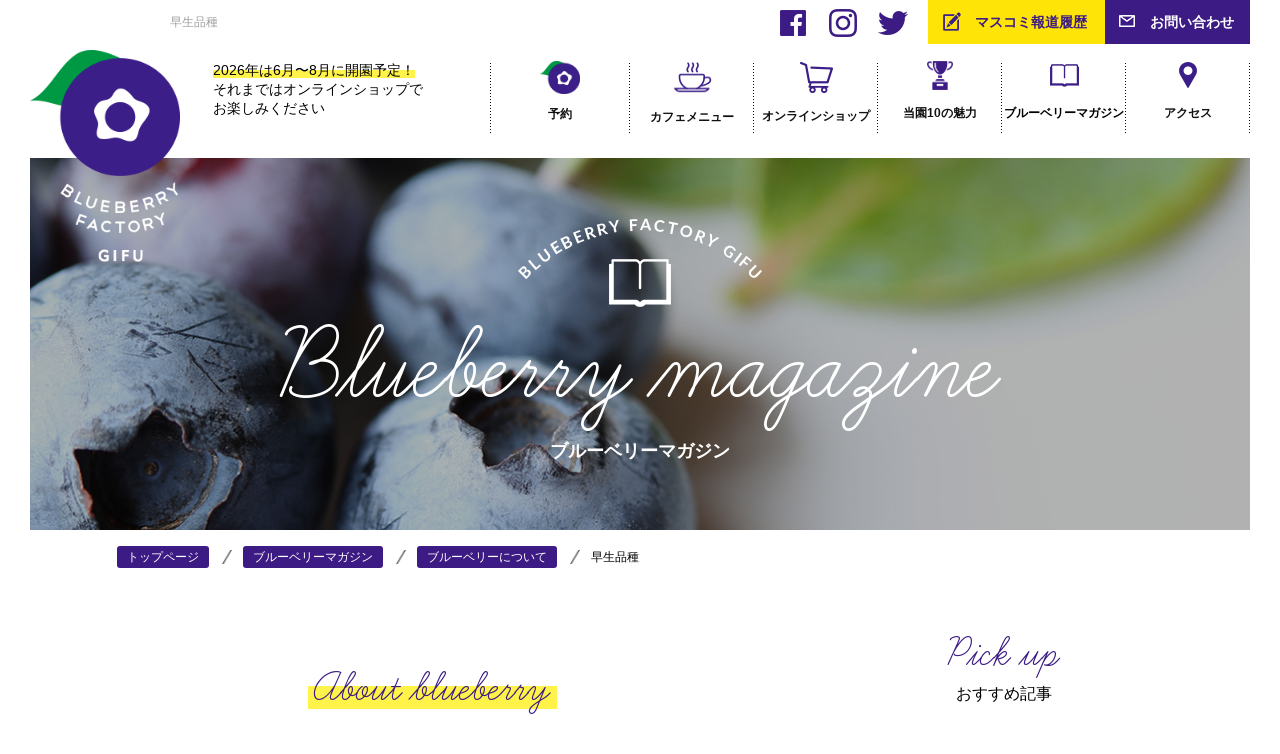

--- FILE ---
content_type: text/html
request_url: https://www.blueberry-factory.com/magazine/About_blueberry/325
body_size: 31006
content:
<!DOCTYPE html PUBLIC "-//W3C//DTD XHTML 1.0 Transitional//EN" "http://www.w3.org/TR/xhtml1/DTD/xhtml1-transitional.dtd">
<html xmlns="http://www.w3.org/1999/xhtml" xml:lang="ja" lang="ja">
<head>
<meta http-equiv="Content-Type" content="text/html; charset=UTF-8" />
<meta http-equiv="Content-Style-Type" content="text/css" />
<meta http-equiv="Content-Script-Type" content="text/javascript" />
<meta http-equiv="Content-Language" content="ja" />
<meta name="format-detection" content="telephone=no"> 
<meta name="viewport" content="width=device-width,user-scalable=no,maximum-scale=1" />
<title>早生品種 | ブルーベリーファクトリー岐阜</title>
<meta name="Keywords" content="ブルーベリー,岐阜,美濃加茂,食べ放題,時間無制限,果物狩り,ブルーベリー狩り,お出かけ,家族" />
<meta name="Description" content="早生品種こんにちは。ブルーベリーファクトリー岐阜の石見です。１品種の収穫期間は約３～４週間です。 当園は、極早生種～極晩生種までのブルーベリーを多数取り揃えております。 今回は、当園取り扱い品種の中から、シーズン前半を彩る早生品種をご紹介！ オニール（サザンハイブッシュ系）収穫時期：6月上旬～中旬甘くジ..." />
<link rel="canonical" href="https://www.blueberry-factory.com/magazine/About_blueberry/325" />
	<meta property="og:locale" content="ja_JP"/>
	<meta property="og:title" content="早生品種 | ブルーベリーファクトリー岐阜"/>
	<meta property="og:description" content="早生品種こんにちは。ブルーベリーファクトリー岐阜の石見です。１品種の収穫期間は約３～４週間です。 当園は、極早生種～極晩生種までのブルーベリーを多数取り揃えております。 今回は、当園取り扱い品種の中から、シーズン前半を彩る早生品種をご紹介！ オニール（サザンハイブッシュ系）収穫時期：6月上旬～中旬甘くジ..."/>
	<meta property="og:url" content="https://www.blueberry-factory.com/magazine/About_blueberry/325"/>
	<meta property="og:site_name" content="ブルーベリーファクトリー岐阜"/>
	<meta property="og:type" content="article"/>
	<meta property="og:image" content="https://www.blueberry-factory.com/user_images/magazines/325/202002231206150.jpg"/>
	<meta property="og:image:width" content="700"/>
	<meta property="og:image:height" content="467"/>
	<meta property="fb:admins" content="207551272704405" />
	<meta property="fb:app_id" content="373786449732952" />
<link type="text/css" rel="stylesheet" href="../../css/import.css?210105" />
<link type="text/css" rel="stylesheet" href="../../css/magazine.css" />

<!-- Google tag (gtag.js) -->
<script async src="https://www.googletagmanager.com/gtag/js?id=GT-5TWZ2W58"></script>
<script>
  window.dataLayer = window.dataLayer || [];
  function gtag(){dataLayer.push(arguments);}
  gtag('js', new Date());

  gtag('config', 'GT-5TWZ2W58');
</script>

<meta name="google-site-verification" content="WWNWpF7ZtBYSRWNvMTJZLHTlki1NusYQKx4_coFAibs" />
</head>

<body id="top">
<div id="main-wrapper">

	<div class="fix_wrapper">
		<div id="header" class="cfx">
			<div class="logo">
				<a href="../../"><img src="../../images/common/logo_00.png" alt="Blueberry Factory" width="187" height="264" /></a>
			</div>
			<p id="menu-btn" class="SP" style='display:none;'><img src="../../images/common/menu_sp.gif" alt="menu" width="100" height="100" id="open_modal" ></p>
			<div class="top-head cfx">
				<div class="h1-top"><h1>早生品種</h1></div>
				<div class="h-contact PC cfx">
					<!--<div class="tel">
						<p>TEL<a href="tel:052-000-0000">052-000-0000</a><span>受付時間 10:00〜18:00</span></p>
					</div>-->
					<div class="links cfx">
						<p class="contactus"><a href="../../partner/">お問い合わせ</a></p>
						<p class="reserve"><a href="../../about/#report">マスコミ報道履歴</a></p>
						<p class="twitter"><a href="https://mobile.twitter.com/blueberryfac" target="_blank" rel="nofollow"><img src="../../images/common/sns_tw.png" alt="twitter" width="30" height="28" /></a></p>
						<p class="twitter"><a href="https://www.instagram.com/blueberryfactory_gifu/?hl=ja" target="_blank" rel="nofollow"><img src="../../images/common/sns_ig.png" alt="twitter" width="30" height="28" /></a></p>
						<p class="twitter"><a href="https://www.facebook.com/bbf2221/" target="_blank" rel="nofollow"><img src="../../images/common/sns_fb.png" alt="facebook" width="30" height="28" /></a></p>
					</div>
				</div>
			</div>
			<div class="h-inner" style="justify-content: space-between;">
				<p class="notion">
					<strong>2026年は6月〜8月に開園予定！</strong><br>それまではオンラインショップで<br class="PC">お楽しみください
				</p>
				<ul class="nav PC cfx">
					<!--<li>
						<a href="https://hubfront.jp/bbf/" target="_blank">
							<img src="../../images/common/nav_04.png?2012" alt="カフェ" width="40" height="36" />
							<span>カフェ</span>
						</a>
					</li>-->
					<li>
						<a href="https://airrsv.net/bbf/calendar" target="_blank">
							<img src="../../images/common/logo_03.png" alt="エアリザーブ予約" width="40" height="33" />
							<span>予約</span>
						</a>
					</li>
					<li>
						<a href="../../images/pdf/cafemenu.pdf" target="_blank">
							<img src="../../images/common/nav_04.png" alt="カフェメニュー" width="40" height="33" />
							<span>カフェメニュー</span>
						</a>
					</li>
					<li>
						<a href="https://bbfg.official.ec" target="_blank">
							<img src="../../images/common/nav_09.png" alt="オンラインショップ" width="33" height="32" />
							<span>オンラインショップ</span>
						</a>
					</li>
					<li>
						<a href="../../strength/">
							<img src="../../images/common/nav_06.png" alt="当園10の魅力" width="26" height="29" />
							<span>当園10の魅力</span>
						</a>
					</li>
					
					<li class="how_bbfactory  main-li">
						<a href="../../magazine/">
							<img src="../../images/common/nav_03.png" alt="ブルーベリーマガジン" width="31" height="29" />
							<span>ブルーベリーマガジン</span>
						</a>
						<div class="dropdown" style="display: none;">
							<ul class="cfx">
								<li><a href="../../magazine/"><img src="../../images/common/pic_15.jpg" alt="マガジン" height="140" width="250"><span>ブルーベリーマガジン</span></a></li>
								<li><a href="../../picturebook/"><img src="../../images/common/pic_14.jpg" alt="ブルーベリー図鑑" height="140" width="250"><span>ブルーベリー図鑑</span></a></li>
							</ul>
						</div>
					</li>
					
					<li>
						<a href="../../access/">
							<img src="../../images/common/nav_05.png" alt="アクセス" width="31" height="29" />
							<span>アクセス</span>
						</a>
					</li>
				</ul>
			</div>
		</div>

<div id="main-body">
	<div id="firstview" class="fv-detail">
		<h2><img src="../../images/magazine/fv-icon.png" alt="icon" width="62" height="54" /><span>Blueberry magazine</span>ブルーベリーマガジン</h2>
	</div>
	<div id="bread">
		<ol class="inner">
			<li itemscope="itemscope" itemtype="http://data-vocabulary.org/Breadcrumb">
		    	<a itemprop="url" href="../../"><span itemprop="title">トップページ</span></a>
			</li>
			<li itemscope="itemscope" itemtype="http://data-vocabulary.org/Breadcrumb">
		    	<a itemprop="url" href="../"><span itemprop="title">ブルーベリーマガジン</span></a>
			</li>
			<li itemscope="itemscope" itemtype="http://data-vocabulary.org/Breadcrumb">
		    	<a itemprop="url" href="./"><span itemprop="title">ブルーベリーについて</span></a>
			</li>
			<li itemscope="itemscope" itemtype="http://data-vocabulary.org/Breadcrumb">
		    	<strong itemprop="title">早生品種</strong>
			</li>	
		</ol>
	</div>
	<div id="magazine" class="inner cfx">
		<div class="mag-main">
			<div class="details">
				<p class="mag-cat"><span>About blueberry</span></p>
				<p class="date">2020.02.24</p>
				<h3>早生品種</h3>
				<img src="../../user_images/magazines/325/202002231206150.jpg" alt="pic" width="700" />
			</div>
			<div class="article">
				<p>
		</p>
		<h4>早生品種</h4>
		<p>こんにちは。ブルーベリーファクトリー岐阜の石見です。<br /><br />１品種の収穫期間は約３～４週間です。 <br />当園は、極早生種～極晩生種までのブルーベリーを多数取り揃えております。 <br /><br />今回は、当園取り扱い品種の中から、シーズン前半を彩る<b>早生品種</b>をご紹介！ <br /><br /><br /><br /><b>オニール（サザンハイブッシュ系）</b><br />収穫時期：6月上旬～中旬<br /></p><img src="../../user_images/magazines/album/201906151630380.jpg" class="b_photo" /><p>甘くジューシー！果肉が柔らかく舌触りも滑らか。<br /><br /><br /><br /><b>スター</b><br />収穫：6月上旬～中旬<br /></p><img src="../../user_images/magazines/album/201906151630391.jpg" class="b_photo" /><p>フォトジックな星の形が可愛い！甘み系ブルーベリーです。<br /><br /><br /><br /><b>ヌイ（ノーザンハイブッシュ系）</b><br />収穫時期：6月上旬～下旬<br /></p><img src="../../user_images/magazines/album/201902151559510.jpg" class="b_photo" /><p>１００円玉級の大粒ブルーベリーがゴロゴロ！時には５００円玉級が発見できることも…！<br />ゴロっとした五角形の形が個性的な酸味系ブルーベリーです。<br /><br /><br /><br /><b>ブルーベリーの早晩についてはこちら♪ </b><br /><a href="https://www.blueberry-factory.com/magazine/About_blueberry/322" target="_blank" rel="nofollow" class="link">→ブルーベリーの成熟期</a></p>
				<!--<p>
					ブルーベリーとは、ツツジ科スノキ属に分類される北米原産の低木性果樹です。果実がきれいなブルー色をしていることから「ブルーベリー」という名がつけられました。
					20世紀生まれの果実で日本では1970年代に栽培が盛んになり、日本中で広く知られるようになりました。成熟した果実は濃い青紫色をしており、
					「アントシアニン色素」と呼ばれる水溶性の色素が含まれています。このアントシアニン色素は目によいといわれているため、健康を気遣う方から注目を集めている果実です。
					<br /><br />
				</p>
				<h4>アトシアニンって何？</h4>
				<p>
					<br />
					アントシアニンは、ブルーベリーを含む果実や野菜に含まれる天然の色素です。アントシアニンはギリシャ語のanthos(アントス)＝「花」
					とcyanos(シアノス)＝「青」と呼ばれ、花の青色成分という言葉が語源と言われています。<br />
					アントシアニンの種類は500種類以上あるといわれており、特にブルーベリーやビルベリーはアントシアニンの種類と量が多いことが特徴的です。
				</p>
				<br /><br />
				<img src="../../images/magazine/detail/pic_02.jpg" alt="pic" width="700" />
				<br /><br />
				<h4>命の恩人 ブルーベリー</h4>
				<br />
				<p>
					ブルーベリーの歴史のはじまりは1620年。<br />
					ヨーロッパ大陸からアメリカに移住してきた人々が、ネイティブアメリカンの人々から分けてもらったブルーベリーの乾燥果実やシロップを食べたのがその始まりとされています。<br />
					野生種のブルーベリーは、ネイティブアメリカンの食生活には欠かせない果実で、古くからビタミン類の摂取源として生や乾燥ブルーベリーを食べていました。移住民は分けてもらった野生種のブルーベリーのおかげで、<br />
					冬の厳しい寒さと飢えから生き延びることができ、アメリカではブルーベリーは「命の恩人」と呼ばれています。<br /><br />ブルーベリー発祥の地から日本へ
				</p>
				<br />
				<h4>ブルーベリー発祥の地から日本へ</h4>
				<p><br />
					こうしてブルーベリーは食用の果実として広まり、ブルーベリーの品種改良が進みました。<br />
					ブルーベリー発祥の地と呼ばれるのが、アメリカのニュージャージー州のハモントン。アメリカ合衆国大統領が1984年にその地で演説し、記念碑も残っています。日本では1950年代からブルーベリーの栽培が開始され、
					2000年代の健康ブームとともに、サプリメントや健康食材として有名になりました。
				</p>-->
			</div>
			
			<div class="sns">
				<h4>おすすめ記事</h4>
				<ul class="osusume"><li><a href="../../magazine/About_blueberry/219">・ブルーベリー名前の由来シリーズ①</a></li><li><a href="../../magazine/About_blueberry/220">・ブルーベリー名前の由来シリーズ②</a></li><li><a href="../../magazine/About_blueberry/228">・ブルーベリー名前の由来シリーズ④</a></li></ul>				<!--<ul class="osusume">
					<li><a href="#">・今回ご紹介をしたリフォーム店</a></li>
					<li><a href="#">・ご採用いただいたキッチン（本体）</a></li>
					<li><a href="#">・温もりと知性を感じる「胡桃染（くるみぞめ）」色のキッチンで、一歩上いく大人の暮らしを</a></li>
				</ul>-->

				<div class="links">
					<a href="https://twitter.com/intent/tweet?source=https%3A%2F%2Fwww.blueberry-factory.com%2Fmagazine%2FAbout_blueberry%2F325&text=%E6%97%A9%E7%94%9F%E5%93%81%E7%A8%AE%EF%BD%9C+%E3%83%95%E3%82%99%E3%83%AB%E3%83%BC%E3%83%98%E3%82%99%E3%83%AA%E3%83%BC%E3%83%95%E3%82%A1%E3%82%AF%E3%83%88%E3%83%AA%E3%83%BC%E5%B2%90%E9%98%9C+https%3A%2F%2Fwww.blueberry-factory.com%2Fmagazine%2FAbout_blueberry%2F325" target="_blank" rel="nofollow">
						<img class="PC" src="../../images/magazine/detail/twitter.gif" alt="twitter" width="194" height="48" />
						<img class="SP" src="../../images/magazine/twitter_sp.png" alt="twitter" width="175" height="103" />
					</a>
					<a href="https://www.facebook.com/sharer/sharer.php?u=https%3A%2F%2Fwww.blueberry-factory.com%2Fmagazine%2FAbout_blueberry%2F325&t=%E6%97%A9%E7%94%9F%E5%93%81%E7%A8%AE%EF%BD%9C+%E3%83%95%E3%82%99%E3%83%AB%E3%83%BC%E3%83%98%E3%82%99%E3%83%AA%E3%83%BC%E3%83%95%E3%82%A1%E3%82%AF%E3%83%88%E3%83%AA%E3%83%BC%E5%B2%90%E9%98%9C+https%3A%2F%2Fwww.blueberry-factory.com%2Fmagazine%2FAbout_blueberry%2F325" target="_blank" rel="nofollow">
						<img class="PC" src="../../images/magazine/detail/facebook.gif" alt="facebook" width="194" height="48" />
						<img class="SP" src="../../images/magazine/facebook_sp.png" alt="facebook" width="175" height="103" />
					</a>
					<a href="http://line.me/R/msg/text/?%E6%97%A9%E7%94%9F%E5%93%81%E7%A8%AE%EF%BD%9C+%E3%83%95%E3%82%99%E3%83%AB%E3%83%BC%E3%83%98%E3%82%99%E3%83%AA%E3%83%BC%E3%83%95%E3%82%A1%E3%82%AF%E3%83%88%E3%83%AA%E3%83%BC%E5%B2%90%E9%98%9C+https%3A%2F%2Fwww.blueberry-factory.com%2Fmagazine%2FAbout_blueberry%2F325" target="_blank" rel="nofollow">
						<img class="PC" src="../../images/magazine/detail/line.gif" alt="line" width="194" height="48" />
						<img class="SP" src="../../images/magazine/LINE_sp.png" alt="line" width="175" height="103" />
					</a>
				</div>
			</div>
			<div class="others">
				<h3><span class="h3-bg"><span>Others</span></span>他の記事を見る</h3>
				<ul class="mag-list cfx"><li>
						<a href="../../magazine/About_blueberry/220">
							<img src="../../user_images/magazines/220/201902271543070_700.jpg" alt="ブルーベリー名前の由来シリーズ②" width="340" height="191" />
							<div class="title cfx">
								<p class="mag-cat"><span>About_blueberry</span></p>
								<h3><span>2020年02月28日</span>ブルーベリー名前の由来シリーズ②</h3>
							</div>
						</a>
					</li>
					<li>
						<a href="../../magazine//126">
							<img src="../../user_images/magazines/126/201804260827320_700.jpg" alt="果実が肥大してきました！" width="340" height="191" />
							<div class="title cfx">
								<p class="mag-cat"><span></span></p>
								<h3><span>2018年04月26日</span>果実が肥大してきました！</h3>
							</div>
						</a>
					</li>
					</ul>				<!--<ul class="mag-list cfx">
					<li>
						<a href="detail.php">
							<img src="../../images/magazine/pic_01.jpg" alt="pic01" width="340" height="191" />
							<div class="title cfx">
								<p class="mag-cat"><span>Blog</span></p>
								<h3><span>2017.04.10</span>アメリカではブルーベリーは「命の恩人」と呼ばれています。</h3>
							</div>
						</a>
					</li>
					<li>
						<a href="detail.php">
							<img src="../../images/magazine/pic_02.jpg" alt="pic02" width="340" height="191" />
							<div class="title cfx">
								<p class="mag-cat"><span>Blog</span></p>
								<h3><span>2017.04.10</span>季節に合わせた育て方で注意する点など、月別にブルーベリーの管理方法をご紹介します。</h3>
							</div>
						</a>
					</li>
				</ul>-->
			</div>
			<p class="btn purple1"><a href="../">一覧に戻る</a></p>
		</div>
		<div class="mag-aside">
			<h3 class="h3-aside"><span>Pick up</span>おすすめ記事</h3>
			<p class="empty">ただいま準備中です。</p>

			<h3 class="h3-aside"><span>Ranking</span>ランキング</h3>
			<ul class="pick-rank"><li>
					<a href="../../magazine/species/21" class="cfx">
						<img src="../../user_images/magazines/21/201801141225540_176.jpg" alt="ハイブッシュ系とラビットアイ系の見分け方" width="100" height="100" />
						<p class="rank"><span>1</span></p>
						<div>
							<p class="mag-cat"><span>Species</span></p>
							<h4>ハイブッシュ系とラビットアイ系の見分け方</h4>
						</div>
					</a>
				</li>
				<li>
					<a href="../../magazine/species/14" class="cfx">
						<img src="../../user_images/magazines/14/201712171115480_176.jpg" alt="ラビットアイ系とは" width="100" height="100" />
						<p class="rank"><span>2</span></p>
						<div>
							<p class="mag-cat"><span>Species</span></p>
							<h4>ラビットアイ系とは</h4>
						</div>
					</a>
				</li>
				<li>
					<a href="../../magazine/species/13" class="cfx">
						<img src="../../user_images/magazines/13/201712161835320_176.jpg" alt="サザンハイブッシュ系とは" width="100" height="100" />
						<p class="rank"><span>3</span></p>
						<div>
							<p class="mag-cat"><span>Species</span></p>
							<h4>サザンハイブッシュ系とは</h4>
						</div>
					</a>
				</li>
				</ul>
			<h3 class="h3-aside"><span>Category</span>カテゴリ</h3>
			<ul class="category"><li><a href="../../magazine/Event_announcement/"><h4><span>Event announcement</span><small>イベント告知</small> </h4><p><span>18</span></p></a></li><li><a href="../../magazine/RECRUIT_BLOG/"><h4><span>RECRUIT BLOG</span><small>職場の様子</small> </h4><p><span>0</span></p></a></li><li><a href="../../magazine/How_to_enjoy/"><h4><span>How to enjoy</span><small>ブルーベリー狩りの楽しみ方</small> </h4><p><span>9</span></p></a></li><li><a href="../../magazine/effect/"><h4><span>Effect</span><small>効能</small> </h4><p><span>2</span></p></a></li><li><a href="../../magazine/species/"><h4><span>Species</span><small>系統</small> </h4><p><span>7</span></p></a></li><li><a href="../../magazine/Blueberry_varieties/"><h4><span>Blueberry varieties</span><small>品種紹介</small> </h4><p><span>18</span></p></a></li><li><a href="../../magazine/Facility_information/"><h4><span>Facility information</span><small>施設情報</small> </h4><p><span>4</span></p></a></li><li><a href="../../magazine/Blueberry_cultivation/"><h4><span>Blueberry cultivation</span><small>ブルーベリー栽培について</small> </h4><p><span>2</span></p></a></li><li><a href="../../magazine/About_blueberry/"><h4><span>About blueberry</span><small>ブルーベリーについて</small> </h4><p><span>10</span></p></a></li><li><a href="../../magazine/Factory_cafe/"><h4><span>Factory cafe</span><small>ファクトリーカフェ</small> </h4><p><span>3</span></p></a></li><li><a href="../../magazine/Goods/"><h4><span>Goods</span><small>ブルーベリー商品</small> </h4><p><span>4</span></p></a></li><li><a href="../../magazine/corner/"><h4><span>Corner</span><small>コーナー</small> </h4><p><span>5</span></p></a></li><li><a href="../../magazine/character/"><h4><span>Character</span><small>キャラクター</small> </h4><p><span>9</span></p></a></li><li><a href="../../magazine/sight_seeing_spots/"><h4><span>Sight seeing spots</span><small>岐阜周辺観光&amp;おすすめスポット</small> </h4><p><span>4</span></p></a></li><li><a href="../../magazine/News_media/"><h4><span>News media</span><small>マスコミ報道履歴</small> </h4><p><span>22</span></p></a></li><li><a href="../../magazine/Flower/"><h4><span>Flower</span><small>花</small> </h4><p><span>15</span></p></a></li><li><a href="../../magazine/Autumn_leaves/"><h4><span>Autumn leaves</span><small>紅葉</small> </h4><p><span>7</span></p></a></li><li><a href="../../magazine/lllustration_corner/"><h4><span>Lllustration corner</span><small>イラストコーナー</small> </h4><p><span>0</span></p></a></li><li><a href="../../magazine/JGAP/"><h4><span>JGAP</span><small>JGAP</small> </h4><p><span>2</span></p></a></li><li><a href="../../magazine/Owner_blog/"><h4><span>Owner blog</span><small>農園長ブログ</small> </h4><p><span>0</span></p></a></li><li><a href="../../magazine/Staff_blog/"><h4><span>Staff blog</span><small>スタッフブログ</small> </h4><p><span>24</span></p></a></li><li><a href="../../magazine/eventrepot/"><h4><span>Eventrepot</span><small>イベントレポート</small> </h4><p><span>2</span></p></a></li><li><a href="../../magazine/for_business/"><h4><span>For business</span><small>法人様向け</small> </h4><p><span>0</span></p></a></li><li><a href="../../magazine/lecture/"><h4><span>Lecture</span><small>講演</small> </h4><p><span>0</span></p></a></li><li><a href="../../magazine/BlueberryVinegarRecipe/"><h4><span>BlueberryVinegarRecipe</span><small>ブルーベリー酢レシピ</small> </h4><p><span>0</span></p></a></li><li><a href="../../magazine/Customers_cooking/"><h4><span>Customers cooking</span><small>お客さまのブルーベリークッキング</small> </h4><p><span>0</span></p></a></li><li><a href="../../magazine/pastevent/"><h4><span>Pastevent</span><small>過去のイベント</small> </h4><p><span>0</span></p></a></li></ul>
		</div>	</div>
</div><!-- /#main-body -->

<!-- footer -->

<!--<div id="f_contact">
	<div class="inner">
		<h4>農園・ブルーベリー狩りご相談など<br class="PC">お気軽にお問い合わせください。</h4>
		<ul>
			<li><p><a href="tel:052-000-0000"><img src="../../images/common/icn_02.png" alt="tel" width="30" height="30" />052-000-0000</a><small>受付時間 /9:00〜18:00　</small></p></li>
			<li><p><span><img src="../../images/common/icn_03.png" alt="tel" width="30" height="30" />052-000-0000</span><small>受付時間 /24時間OK　</small></p></li>
			<li class="reserve"><p class="btn"><a href="../../reserve/">来園のご予約</a></p></li><br />
			<li><p class="btn"><a href="../../contact/">メールでのお問い合わせ</a></p></li>
		</ul>
	</div>
</div>
<div class="magazine_bnr">
	<div class="inner">
		<a href="https://www.blueberry-factory.com/magazine/JGAP/181"><img src="../../images/common/top_bnr2.jpg" alt="top_bnr2" width="" height="" /></a>
	</div>
</div>-->
<!--<div id="event_bnr">
	<img src="../../images/index/180724/event.jpg?var=180725" alt="event" width="1420" height="750" />
</div>-->

		<div id="footer">
			<div class="inner cfx">
				<div class="f-links">
					<ul class="main-ul">
						<li class="main-l"><h5><a href="../../">トップページ</a></h5></li>
						<!--<li class="main-l"><h5><a href="../../hunting/">ブルーベリー狩り</a></h5></li>-->
						<li class="main-l"><h5><a href="../../strength/">当園10の魅力</a></h5></li>
						<li class="main-l">
							<h5 class="cfx"><a href="../../picturebook/">ブルーベリー図鑑</a> <!-- <img src="../../images/common/menu2_off.png" alt="icn" width="18" height="10" class="SP toggle_icn"/> --></h5>
						</li>
					</ul>
					<ul class="main-ul">
						<li class="main-l">
							<a href="../../magazine/">ブルーベリーマガジン</a>
						</li>
						<li class="main-l">
							<a href="../../about/#report">マスコミ報道履歴</a>
						</li>
					</ul>
					<ul class="main-ul">
						<li class="main-l"><h5><a href="../../faq/">よくある質問</a></h5></li>
						<li class="main-l"><a href="../../access/">アクセス</a></li>
						<!--<li class="main-l"><a href="../../reserve/">来園のご予約</a></li>-->
						<!--<li class="main-l"><h5><a href="https://lin.ee/mW72xdL" target="_blank">ブルーベリー狩り予約</a></h5></li>-->
						<!--<li class="main-l"><h5><a href="../../contact/">お問い合わせ</a></h5></li>-->
						<li class="main-l"><a href="../../partner/">法人様向け窓口</a></li>
					</ul>
				</div>
				<div class="f-info">
					<p><a href="../../"><img src="../../images/common/f-logo.png" alt="Bluenerry Factory" width="334" height="99" /></a></p>
					<p class="address">〒509-0306<br />岐阜県加茂郡川辺町下川辺45</p>
					<p class="tel">TEL <a href="tel:0574522221">0574-52-2221</a><br /><!--<small>営業時間：9:00〜17:00（不定休）</small>--></p>
					<!--<p class="tel">TEL <a href="tel:052-000-0000">052-000-0000</a></p>
					<p class="tel">FAX <span>052-000-0000</span></p>-->
					<div class="sns">
						<ul class="cfx">
							<li>
								<a href="https://www.facebook.com/bbf2221/" target="_blank" rel="nofollow">
									<img src="../../images/common/sns_fb.png" alt="facebook" width="30" height="28" />
								</a>
							</li>
							<li>
								<a href="https://mobile.twitter.com/blueberryfac" target="_blank" rel="nofollow">
									<img src="../../images/common/sns_tw.png" alt="twitter" width="30" height="28" />
								</a>
							</li>
							<li>
								<a href="https://www.instagram.com/blueberryfactory_gifu/?hl=ja" target="_blank" rel="nofollow">
									<img src="../../images/common/sns_ig.png" alt="twitter" width="30" height="28" />
								</a>
							</li>
						</ul>
					</div>
				</div>
			</div>
			<address>Copyright &copy; ブルーベリーファクトリー岐阜  All Rights Reserved.</address>
		</div>
	</div>
	<div id="toTop"><a href="#top"><img src="../../images/common/toTop.png" alt="toTop" width="60" height="60" /></a></div>
	</div><!-- /#main-wrapper -->
	
<!--	<div id="flowting_bnr">
		<div class="inner cfx">
			<div class="left PC">
				<p>
					名古屋から車で1時間！<br />
					東海地区最大級のブルーベリーテーマパーク「ブルーベリーファクトリー岐阜」
				</p>
			</div>
			<div class="center PC">
				<a href="tel:0574-52-2221">0574-52-2221</a>
				<small>営業時間：9:00〜17:00（火曜定休）</small>
			</div>
			<div class="center SP">
				<a href="tel:0574-52-2221">お電話でのご予約</a>
			</div>
			<div class="right">
				<a href="../../reserve/">
					メールでのご予約
				</a>
			</div>
		</div>
	</div>
-->
	<div id="mask"></div>
	<div id="navigation" class="SP">
		<div id="menu-header">
			<a href="../../"><img src="../../images/common/f-logo.png" alt="Blueberry Factory" width="334" height="99" class="logo"/></a>
			<img src="../../images/common/menu_close.png?var=171103" alt="X" width="25" height="25" class="close_modal" />
		</div>
		<ul id="main-menu">
			<li class="cfx">
				<h5><a href="../../">トップページ</a></h5>
			</li>
			<li class="cfx">
				<h5><a href="../../images/pdf/cafemenu.pdf">カフェメニュー</a></h5>
			</li>
			<li class="cfx">
				<h5><a href="https://bbfg.official.ec" tatget="_blank">オンラインショップ</a></h5>
			</li>
			<!--<li class="cfx">
				<h5><a href="../../hunting/">ブルーベリー狩り</a></h5>
			</li>-->
			<li class="cfx">
				<h5><a href="../../strength/">当園10の魅力</a></h5>
			</li>
			
			<li class="cfx">
				<h5><a href="../../magazine/">ブルーベリーマガジン</a> <!-- <img src="../../images/common/menu_off.png" alt="icn" width="18" height="10" class="toggle_icn"/> --></h5>
			</li>
			
			<li class="cfx">
				<h5><a href="../../about/">経営理念</a></h5>
			</li>
			<li class="cfx">
				<h5><a href="../../access/">アクセス</a></h5>
			</li>
			<li class="cfx">
				<h5><a href="../../picturebook/">ブルーベリー図鑑</a> <!-- <img src="../../images/common/menu_off.png" alt="icn" width="18" height="10" class="toggle_icn"/> --></h5>
			</li>
			<li class="cfx">
				<h5><a href="../../faq/">よくある質問</a></h5>
			</li>
			<!--<li class="cfx">
				<h5><a href="../../reserve/">来園のご予約</a></h5>
			</li>-->
			<!--<li class="cfx">
				<h5><a href="https://lin.ee/mW72xdL" target="_blank">ブルーベリー狩り予約</a></h5>
			</li>-->
			<!--<li class="cfx">
				<h5><a href="../../contact/">お問い合わせ</a></h5>
			</li>-->
			<li class="cfx">
				<h5><a href="../../partner/">法人様向け窓口</a></h5>
			</li>
		</ul>
	</div>
	
	<script type="text/javascript" src="../../js/import.js"></script>
<!--	<script type="text/javascript">
	$(function(){
	var bannerH;
	$(window).load(function() {
	  bannerH = $(".ob-inner").outerHeight();
	  console.log(bannerH);
	  $("#main-wrapper").css({
	    "padding-top": bannerH + "px"
	  });
	});
	
	$(window).resize(function() {
	  bannerH = $(".ob-inner").outerHeight();
	  console.log(bannerH);
	  $("#main-wrapper").css({
	    "padding-top": bannerH + "px"
	  });
	});});
	</script>-->
	<script type="text/javascript">
		
		var $win = $(window);
		$win.on('load resize', function() {
		  var windowWidth = window.innerWidth;

		  if (windowWidth < 640 ) {
		    // スマホの処理
				var nav_start = $('.ob-inner').height();
				$(window).scroll(function(){
				var scrollCount = $(window).scrollTop();
				    if(nav_start < scrollCount)
				    {
				    	$('#menu-btn').css({'display':'block','position':'fixed','right':'3%','top':'15px','width':'45px','text-align':'center','z-index':'1001'});
				    }
				    else
				    {
				    	$('#menu-btn').css({'display':'none'});
				    }
				});
			}
		});
	</script>
	
	</body>
	</html>

--- FILE ---
content_type: text/css
request_url: https://www.blueberry-factory.com/css/import.css?210105
body_size: 79
content:
@charset "utf-8";
@import url("default.css");
@import url("common.css?201220");

--- FILE ---
content_type: text/css
request_url: https://www.blueberry-factory.com/css/magazine.css
body_size: 10454
content:
 @charset "utf-8";
/* ------------------------------------------------------------ common */

#firstview { background: url(../images/magazine/fv.jpg) no-repeat center center; background-size: cover; }
#magazine { padding: 50px 0 100px; }
#magazine .mag-aside { float: right; width: 370px; }

p.mag-cat span { font-family: 'learning-curve', cursive; line-height: 100%; min-width: 100px; text-align: center; color: #3c1b84;  padding: 0 7px; }

#magazine .mag-main { float: left; width: 700px; }
#magazine .mag-aside { float: right; width: 372px; }

/* ------------------------------------------------------------  mag-main */

#magazine .mag-main ul.mag-list { margin: 0 0 0 -20px; }
#magazine .mag-main ul.mag-list li:first-child { height: auto; }
#magazine .mag-main ul.mag-list li { float: left; width: 340px; margin: 0 0 25px 20px; height: 380px; }
#magazine .mag-main ul.mag-list li a { display: block; text-align: center; }
#magazine .mag-main ul.mag-list li a img { width: 100%; height: auto; }
#magazine .mag-main ul.mag-list li a p.mag-cat { padding: 14px 0 0; }
#magazine .mag-main ul.mag-list li a p.mag-cat span { margin: 0 16px 0 0; font-size: 30px;  background: url(../images/common/cat-bg.png) repeat-x center 18px;  display: inline-block; *display: inline; *zoom: 1; }
#magazine .mag-main ul.mag-list li a h3 { font-weight: bold; font-size: 15.98px; min-height: 95px; }
#magazine .mag-main ul.mag-list li a h3 span { display: block; font-size: 12px; color: #3e3e3e; padding: 10px 0; }
#magazine .mag-main ul.mag-list li.big { width: 700px; }
#magazine .mag-main ul.mag-list li.big a h3 { float: right; width: 450px;  text-align: left; min-height: inherit; }
#magazine .mag-main ul.mag-list li.big a h3 span { padding: 10px 0 6px; }
#magazine .mag-main ul.mag-list li.big a p.mag-cat { float: left; width: 250px; text-align: left; }
#magazine .mag-main ul.mag-list li.big a p.mag-cat span { margin: 0 8px 0 0; word-break: normal; font-size: 30px; }

/* ------------------------------------------------------------  details */

#firstview.fv-detail { padding: 60px 0 70px; background: url(../images/magazine/detail/fv.jpg) no-repeat center center; background-size: cover; }
#magazine .mag-main .details { padding: 35px 0 45px; }
#magazine .mag-main .details h3 { text-align: center; font-size: 24px; font-weight: bold; padding: 16px 0 24px; }
#magazine .mag-main .details p.mag-cat { text-align: center; }
#magazine .mag-main .details p.mag-cat span { margin: 0 16px 0 0; font-size: 47px;  background: url(../images/common/cat-bg.png) repeat-x center 18px;  display: inline-block; *display: inline; *zoom: 1; }
#magazine .mag-main .details p.date {  padding: 12px 0 0; font-size: 14px; text-align: center; }
#magazine .mag-main .article { padding: 0 0 50px; }
#magazine .mag-main .article p { line-height: 200%; }
#magazine .mag-main .article h4 { padding: 14px 20px 14px 64px; font-size: 22px; font-weight: bold; background: url(../images/magazine/detail/h4-logo.png) no-repeat left center;  border-bottom: 1px solid #000; }
#magazine .mag-main .article img { width: 100%; height: auto; }
#magazine .mag-main .article a { color: #2499DF; text-decoration: underline; }
#magazine .mag-main .sns h4 { font-size: 20px; font-weight: bold; padding: 12px 0; border-bottom: 1px solid #000; }
#magazine .mag-main .sns { padding: 0 0 80px; }
#magazine .mag-main .sns ul.osusume { padding: 20px 0 30px; width: 615px; }
#magazine .mag-main .sns .links { padding: 35px 0 50px; background: #f5f5f5; text-align: center; }
#magazine .mag-main .sns .links  a { display: inline-block; *display: inline; *zoom: 1; margin: 0 2px; }
#magazine .mag-main .others h3 { text-align: center; padding: 0 0 40px }
#magazine .mag-main .others h3 span.h3-bg { display: block; background: url(../images/magazine/detail/h4-bg.png) repeat-x center center;  }
#magazine .mag-main .others h3 span.h3-bg span { font-family: 'learning-curve', cursive; font-size: 47px; background: #fff; padding: 0 42px; color: #3c1b84; line-height: 100%; 
	display: inline-block; *display: inline; *zoom: 1;
}
#magazine .mag-main p.btn { padding: 0; }

/* ------------------------------------------------------------ mag-aside */

#magazine .mag-aside h3.h3-aside { text-align: center; font-size: 16px; padding: 0 0 15px; }
#magazine .mag-aside h3.h3-aside span { font-family: 'learning-curve', cursive; color: #3c1b84; font-size: 47px; display: block; line-height: 100%; }
#magazine .mag-aside ul.pick-rank { padding: 0 0 50px; }
#magazine .mag-aside ul.pick-rank li:first-child { border-top: 1px solid #aaaaaa; }
#magazine .mag-aside ul.pick-rank li { padding: 10px 15px 12px 12px; border-bottom: 1px solid #aaaaaa; }
#magazine .mag-aside ul.pick-rank li a { display: block; position: relative; }
#magazine .mag-aside ul.pick-rank li a p.rank { position: absolute; left: 0; top: 0; text-align: left; }
#magazine .mag-aside ul.pick-rank li a p.rank span { display: block; background: #000; color: #fff; width: 30px; line-height: 36px; height: 30px; font-size: 20px; font-family: 'learning-curve', cursive; text-align: center; }
#magazine .mag-aside ul.pick-rank li a img { float: left; }
#magazine .mag-aside ul.pick-rank li a div { float: right; width: 220px; }
#magazine .mag-aside ul.pick-rank li a div p.mag-cat span { font-size: 30px; background: url(../images/common/cat-bg.png) repeat-x center 12px; display: inline-block; *display: inline; *zoom: 1; }
#magazine .mag-aside ul.pick-rank li a div h4 { font-weight: bold;}
#magazine .mag-aside ul.category li:first-child { border-top: 1px solid #aaaaaa; }
#magazine .mag-aside ul.category li { border-bottom: 1px solid #aaaaaa; }
#magazine .mag-aside ul.category li a { display: block; position: relative; padding: 20px 8px 18px; }
#magazine .mag-aside ul.category li a h4 { padding: 0 70px 0 0; }
#magazine .mag-aside ul.category li a h4 span { line-height: 100%; font-family: 'learning-curve', cursive; font-size: 30px; color: #3c1b84; display: inline-block; *display: inline; *zoom: 1; padding: 0 8px 0 0; }
#magazine .mag-aside ul.category li a h4 small { font-size: 16px; display: inline-block; *display: inline; *zoom: 1; }
#magazine .mag-aside ul.category li a p { position: absolute; height: 30px; right: 0; top: 0; bottom: 0; margin: auto; padding: 0 20px; }
#magazine .mag-aside ul.category li a p span { display: inline-block; *display: inline; *zoom: 1; border: 1px solid #aaaaaa; width: 52px; height: 29px; line-height: 29px; text-align: center;
	border-radius: 20px; 
	-moz-border-radius: 20px; 
	-webkit-border-radius: 20px;
}

/* ------------------------------------------------------------ mobile */
@media only screen and (max-width:640px){

/* ------------------------------------------------------------  common */

#magazine { padding: 30px 0 50px; }
p.mag-cat span { min-width: 70px; padding: 0 12px;  }

#magazine .mag-main { float: none; width: 100%; }
#magazine .mag-aside { float: none; width: 100%; padding: 50px 0 0; }

/* ------------------------------------------------------------  mag-main */

#magazine .mag-main ul.mag-list { margin: 0px; }
#magazine .mag-main ul.mag-list li.big { width: inherit; }
#magazine .mag-main ul.mag-list li.big a p.mag-cat { float: none; width: 100%; text-align: center; }
#magazine .mag-main ul.mag-list li.big a h3 { float: none; width: 94%; padding: 0 3%; text-align: center; }
#magazine .mag-main ul.mag-list li { float: none; margin: 0 0 20px; width: 100%; }
#magazine .mag-main ul.mag-list li a p.mag-cat { padding: 10px 0 0;  }
#magazine .mag-main ul.mag-list li a p.mag-cat span { font-size: 31px; background-position: center 14px; }
#magazine .mag-main ul.mag-list li a h3 { font-size: 14px; min-height: inherit; }
#magazine .mag-main ul.mag-list li a h3 span { padding: 8px 0; font-size: 11px; }

/* ------------------------------------------------------------  pager */

#pager { font-size: 14px; padding: 20px 0 0; }
#pager ul span, #pager ul .number a { width: 30px; padding: 3px 0; }

/* ------------------------------------------------------------  mag-aside */

#magazine .mag-aside ul.pick-rank { padding: 0 0 40px; }
#magazine .mag-aside ul.pick-rank li { padding: 8px; }
#magazine .mag-aside ul.pick-rank li a img { width: 30%; height: auto; }
#magazine .mag-aside ul.pick-rank li a div { width: 66%; }
#magazine .mag-aside ul.pick-rank li a div p.mag-cat span { font-size: 31px; background-position: center 16px; }
#magazine .mag-aside ul.pick-rank li a div h4 { font-size: 14px; padding: 10px 0 0; }
#magazine .mag-aside ul.pick-rank li a p.rank span { width: 25px; height: 25px; line-height: 30px; font-size: 16px; }
#magazine .mag-aside h3.h3-aside { font-size: 14px; }
#magazine .mag-aside h3.h3-aside span { font-size: 38px; }
#magazine .mag-aside ul.category li a { padding: 12px 8px; }
#magazine .mag-aside ul.category li a h4 { font-size: 14px; }
#magazine .mag-aside ul.category li a h4 span { font-size: 28px; }
#magazine .mag-aside ul.category li a p span { height: 22px; line-height: 23px; width: 38px; font-size: 14px; overflow: hidden; }
#magazine .mag-aside ul.category li a h4 small { font-size: 12px; }

/* ------------------------------------------------------------  details */

#magazine .mag-main .details { padding: 0 0 30px; }
#magazine .mag-main .details p.mag-cat span { margin: 0;  font-size: 36px; background-position: center 16px; line-height: 100%; }
#magazine .mag-main .details p.date { padding: 6px 0 0; }
#magazine .mag-main .details h3 { font-size: 16px; padding: 14px 0 18px; }
#magazine .mag-main .details img { width: 100%; height: auto; }
#magazine .mag-main .article { padding: 0 0 30px; }
#magazine .mag-main .article p { line-height: 180%; font-size: 14px; }
#magazine .mag-main .article h4 { font-size: 16px; padding: 8px 12px 8px 52px; background: url(../images/magazine/detail/h4-logo_sp.png) no-repeat left center; background-size: 40px 33px; }
#magazine .mag-main .sns h4 { font-size: 16px; padding: 8px 0; }
#magazine .mag-main .sns ul.osusume { width: inherit; }
#magazine .mag-main .sns ul.osusume li a { font-size: 14px; }

#magazine .mag-main .sns { padding: 0 0 40px 0; }
#magazine .mag-main .sns .links { padding: 30px 0; }
#magazine .mag-main .sns .links a { width: 30%; }
#magazine .mag-main .sns .links a img { width: 100%; height: auto; }
#magazine .mag-main .others h3 { padding: 0 0 30px; font-size: 14px; }
#magazine .mag-main .others h3 span.h3-bg span { font-size: 35px; padding: 0 16px; }


}



--- FILE ---
content_type: text/css
request_url: https://www.blueberry-factory.com/css/common.css?201220
body_size: 20822
content:
@charset "utf-8";
/* ------------------------------------------------------------ common */
body#top { min-width: 1220px; padding: 0; }
a:link 		{ color: #111; text-decoration: none; }
a:visited 	{ color: #111; text-decoration: none; }
a:hover,
a:hover img,
input[type="submit"]:hover { color: #111; text-decoration: none; 
	filter:alpha(opacity=80);
    -moz-opacity: 0.8;
    opacity: 0.8; }

input[type="text"],
select,
textaera	{ border: 1px solid #b5b5b5; }

input[type="submit"] { -webkit-appearance: button; cursor: pointer; padding: 0; border: none; }

h1 		{ font-size: 12px; padding: 12px 0 12px 140px; color: #9f9f9f; }

.inner 	{ width: 1100px; margin: 0 auto; }
p.btn 	{ text-align: center; }
p.btn a 	{ display: inline-block; *display: inline; *zoom: 1; color: #fff; }

p.btn.purple1,
p.btn.purple2 { padding: 40px 0; }
p.btn.purple1 a { width: 386px; color: #fff; background: #3c1b84; height: 65px; line-height: 65px; font-size: 18px; font-weight: bold; }
p.btn.purple2 a { width: 346px; color: #fff; background: #3c1b84; height: 59px; line-height: 59px; font-size: 18px; font-weight: bold; border: 3px solid #fff; }

#main-body { padding: 1px 30px; position: relative; z-index: 999; background: #fff; }
@font-face {
font-family: 'learning-curve';
src: url('../fonts/learning_curve_regular_ot_ps.eot');
src:
url('../fonts/learning_curve_regular_ot_ps.eot?#iefix') format('embedded-opentype'),
url('../fonts/learning_curve_regular_ot_ps.woff') format('woff'),
url('../fonts/learning_curve_regular_ot_tt.ttf') format('truetype'),
url('../fonts/learning_curve_regular_ot_tt.svg') format('svg');
}

h3.h3-main {padding: 30px 0 0; color: #3c1b84; text-align: center; line-height: 100%; font-weight: bold; font-size: 18px; background: url(../images/common/h3-main.png) no-repeat center top; }
h3.h3-main span { display: block; font-size: 81px; font-family: 'learning-curve', cursive; line-height: 130%; }
h3.h3-main.white { background: url(../images/common/h3-main-w.png) no-repeat center top; color: #fff }

.h3-common { max-width: 750px; margin: 0 auto; color: #3c1b84; text-align: center; padding: 0 0 35px; }
.h3-common h3 { font-family: 'learning-curve', cursive;  font-size: 81px; line-height: 100%; }
.h3-common p { background: url(../images/common/h3-line.png) repeat-x center center; }
.h3-common p span { display: inline-block; *display: inline; *zoom: 1; font-size: 18px;  background: #fff; padding: 0 24px; font-weight: bold; }

.SP { display: none;}

p.empty { padding: 30px 0; text-align: center; font-weight: bold; }

#opening_banner { text-align: center; }
#opening_banner img { width: 100%; height: auto; }
.ob-inner { width: 100%;
  position: fixed;
  left: 0;
  top: 0;
  z-index: 1;
}
.ob-inner > a {
  display: block;
}
.fix_wrapper { position: relative; z-index: 100;}
/* ------------------------------------------------------------ header */

#header { padding: 0 30px 23px; position: relative; z-index: 1000; background: #fff; }
#header .logo { float: left; position: relative; z-index: 1; }
#header .logo a { display: block; position: absolute; top: 50px; left: 0; z-index: 99; }
#header .logo a img { width: 150px; height: auto; }
#header .h-inner { margin: 0 0 0 auto; display: flex; align-items: center; justify-content: flex-end; width: 85%; }
#header .h1-top { float: left; }
#header .h-contact { float: right; width: 466px; }
#header .h-contact .tel { float: left; width: 162px; }
#header .h-contact .tel p { color: #3c1b84; font-size: 15px; padding: 2px 0 0; line-height: 140%; text-align: center; }
#header .h-contact .tel p a { font-size: 20px; color: #3c1b84; display: inline-block; *display: inline; *zoom: 1; padding: 0 0 0 4px;  }
#header .h-contact .tel p span { color: #000; display: inline-block; *display: inline; *zoom: 1; text-align: center; font-size: 11px; line-height: 100%; padding: 0 0 0 16px; }
#header .h-contact .links { float: right; width: 480px; }
#header .h-contact .links p { float: right; }
#header .h-contact .links p a { display: block; text-align: center; width: 145px; font-weight: bold; line-height: 44px; height: 44px;  }
#header .h-contact .links p.reserve a { background: url(../images/common/icn_00.png) no-repeat 15px 12px #ffe507; color: #3c1b84; font-size: 14px; padding: 0 0 0 28px; box-sizing: border-box; width: 177px;}
#header .h-contact .links p.contactus a { font-size: 14px; color: #fff; background: url(../images/common/icn_01.png) no-repeat 13px 12px #3c1b84; box-sizing: border-box; padding: 0 0 0 28px; }
#header .h-contact .links p.twitter a { width: auto; padding: 0 20px 0 0;}
#header .h-contact .links p.twitter a img { padding: 9px 0 0; }
#header ul.nav { padding: 17px 0 0; float: right; position: relative; }
#header ul.nav li:first-child { width: 140px; background: url(../images/common/navborder.png) repeat-y left center; }
#header ul.nav li:first-child a span { padding: 12px 0 0; }
#header ul.nav li { float: left; width: 124px; }
#header ul.nav li a { display: block; text-align: center; font-size: 12px; background: url(../images/common/navborder.png) repeat-y right center; height: 73px; }
#header ul.nav li a span { display: block; line-height: 140%; font-weight: bold; padding: 15px 0 0; }
#header ul.nav li.main-li .dropdown { display: none; position: absolute; top: 91px; z-index: 999; right: 0; width: 835px; margin: auto; padding: 23px 0 0; }
#header ul.nav li.main-li .dropdown li { width: 250px; float: left; margin: 0 0 15px 15px; height:180px; }
#header ul.nav li.main-li .dropdown li:first-child{ background: none; }
#header ul.nav li.main-li .dropdown li span { display: block; font-size: 13px; color: #fff; text-align: left; padding: 12px 0 12px 25px; background: url(../images/common/nav_icn_00.png) no-repeat left center; }
#header ul.nav li.main-li .dropdown ul {  background: url(../images/common/nav-pattern.png) repeat; padding: 20px; }
#header ul.nav li.main-li a { display: block; color: #000; text-align: center; }
#header ul.nav li.main-li a span { display: block; }
#header .notion{ font-size: 14px; line-height: 1.4; }
#header .notion strong{ background: linear-gradient(transparent 50%, #fff34a 50%); }

/* ------------------------------------------------------------ firstview index以外 */

#firstview { padding: 200px 0; }
#firstview h2 { background: url(../images/common/fv-h2.png) no-repeat center top; color: #fff; font-size: 18px; font-weight: bold; text-align: center; padding: 38px 0 0; line-height: 100%; }
#firstview h2 span { font-family: 'learning-curve', cursive; font-size: 110px; display: block; line-height: 120%; }

/* ------------------------------------------------------------ bread */

#bread { padding: 12px 0; }
#bread ol { padding: 0 22px; box-sizing: border-box; }
#bread ol li { list-style-type: none; display: inline-block;* display: inline;* zoom: 1; }
#bread ol li a { background: url(../images/common/bread.gif) right center no-repeat; padding: 0 25px 0 5px; font-size: 12px; background-size: 14px auto;}
#bread ol li a span { display: inline-block; *display: inline; *zoom: 1; padding: 0 10px; height: 22px; line-height: 22px; background: #3c1b84; color: #fff;
	border-radius: 3px; 
	-moz-border-radius: 3px; 
	-webkit-border-radius: 3px;
}
#bread ol li strong { font-size: 12px; padding: 0 5px; }

/* ------------------------------------------------------------ pager */

#pager 				{ text-align: center; padding: 26px 0 0; font-size: 16px; }
#pager ul span,
#pager ul .number a { display: inline-block; *display: inline; *zoom: 1; width: 40px; padding: 7px 0; margin: 0 2px;}
#pager ul span 		{ background: #3c1b84; color: #fff; }
#pager ul .number a { background: #fff; color: #3c1b84; border: 1px solid #3c1b84; }

/* ------------------------------------------------------------ footer */


#f_contact { padding: 62px 0 0; position: relative; z-index: 999; background: #fff; }
#f_contact .inner { border: solid 4px #f3f3f3; padding: 50px 0 40px;}
#f_contact h4 { font-size: 29px; font-weight: bold; color: #3c1b84; text-align: center; }

/*
#f_contact .lead_tel_reserve { text-align: center; padding: 20px 0 0; }
#f_contact .lead_tel_reserve span { font-size: 24px; }
#f_contact .lead_tel_reserve a { font-size: 35px; font-weight: bold; color: #3c1b84; }
#f_contact .lead_tel_reserve img { width: 30px; height: auto; margin: 0 20px 0 0; vertical-align: baseline; }
*/

#f_contact .lead_tel_reserve { font-size: 14px; text-align: center; padding: 20px 0 10px; }
#f_contact .lead_tel_reserve span { display: block; font-size: 24px; padding: 0 0 10px; }
#f_contact .lead_tel_reserve a { font-size: 35px; font-weight: bold; color: #3c1b84; line-height: 100%; }
#f_contact .lead_tel_reserve img { width: 30px; height: auto; margin: 0 20px 0 0; vertical-align: baseline; }

#f_contact ul { padding: 10px 0 0; text-align: center; }
#f_contact ul li { display: inline-block; *display: inline; *zoom: 1; vertical-align: middle; height: 78px; text-align: center; width: 325px; }
#f_contact ul li p { padding: 12px 0 0; }
#f_contact ul li p a,
#f_contact ul li p span  { font-size: 38px; line-height: 110%; }
#f_contact ul li p a img,
#f_contact ul li p span img { margin: 0 8px 10px 0; }
#f_contact ul li p small { text-align: left; display: block; font-size: 13px; line-height: 110%; padding: 0 0 0 64px; }
#f_contact ul li p.btn a { background: #3c1b84; color: #fff; font-weight: bold; font-size: 15px; height: 44px; line-height: 44px; width: 215px;
	border-radius: 3px; 
	-moz-border-radius: 3px; 
	-webkit-border-radius: 3px;
}
#f_contact ul li.reserve p.btn a { background: #ffe507; color: #3c1b84; }
.magazine_bnr { background: #fff; padding: 70px 0; }
.magazine_bnr img { width: 100%; height: auto; }
#event_bnr img { width: 100%; height: auto; }

#footer { padding: 92px 0 0; background: url(../images/common/f-bg.jpg) no-repeat center bottom #f9f7ec; background-size: cover; }
#footer .f-info { float: left; }
#footer .f-info p.address { font-size: 14px; padding: 28px 0 20px 17px; }
#footer .f-info p.tel { font-size: 15px; padding: 0 0 0 17px; font-weight: bold; } 
#footer .f-info p.tel a,
#footer .f-info p.tel span { display: inline-block; *display: inline; *zoom: 1; font-size: 24px; font-weight: bold; }
#footer .f-info .sns { padding: 15px 0; }
#footer .f-info .sns li { float: left; padding: 0 10px; }
#footer .f-links { float: right;  }
#footer .f-links ul.main-ul { vertical-align: top; display: inline-block; *display: inline; *zoom: 1; padding: 25px 27px 0 0; }
#footer .f-links ul li.main-l a { padding: 5px 0 5px 16px; display: block; font-weight: bold; background: url(../images/common/arw_00.png) no-repeat left center; font-size: 16px; }
#footer .f-links ul li.sub-l a { display: block; font-weight: normal; font-size: 13px; background: none; padding: 0 0 0 16px; }
#footer .jgap { padding: 0 0 200px; text-align: center; }
#footer .jgap p { display: inline-block; *display: inline; *zoom: 1; padding: 0 20px 0 0; }
#footer address { font-size: 12px; color: #fff; padding: 100px 0 25px; text-align: center; }

#toTop { position: fixed; bottom: 80px; right: 6%; text-align: right; display: none; z-index: 101; }

#flowting_bnr { position: fixed; bottom: 0; left: 0; z-index: 101; width: 100%; background: url(../images/common/footer_mask.png) repeat center center; color: #fff; padding: 4px 0; }
#flowting_bnr .inner { width: 1100px; }
#flowting_bnr a { color: #fff; }
#flowting_bnr .left,
#flowting_bnr .center { float: left; }
#flowting_bnr .right { float: right; }
#flowting_bnr .left p { line-height: 160%; font-size: 16px; }
#flowting_bnr .center { padding: 0 0 0 48px; background: url(../images/common/circle_tell.png) no-repeat left 2px; margin: 0 0 0 30px; }
#flowting_bnr .center a { font-size: 28px; display: block; line-height: 100%; letter-spacing: 2px; padding: 4px 0 0; }
#flowting_bnr .center small { font-size: 12px; display: block; line-height: 160%; }
#flowting_bnr .right a { display: block; font-size: 16px; background: url(../images/common/icn_00.png) no-repeat 15px 12px #ffe507 ; text-align: center; line-height: 45px; padding: 0 45px; margin: 3px 0 0; color: #3c1b84; font-weight: bold; }

#footer-bnr ul { padding: 100px 0; display: flex; align-items: center; justify-content: center; gap: 10px; }


/* ------------------------------------------------------------ mobile */
@media only screen and (max-width:640px){
body { overflow-x: hidden; }
#main-wrapper { width: 100%; }

.PC { display: none;}
.SP { display: block;}

.inner { width: 100%; margin: 0 auto; }	
#main-body { padding: 0 3%; }
body#top { min-width: inherit; }

h3.h3-main { font-size: 14px; background-size: 120px auto; padding: 30px 0 0; }
h3.h3-main span { font-size: 51px; line-height: 110%; }
h3.h3-main.white { background-size: 120px auto; }

.h3-common { padding: 0 0 20px; }
.h3-common h3 { font-size: 46px; }
.h3-common p span { font-size: 16px; }

p.btn.purple1, p.btn.purple2 { padding: 30px 0; }
p.btn.purple1 a { font-size: 14px; width: 84%; max-width: 340px; height: 45px; line-height: 45px; }

p.btn.purple2 a { width: 84%; height: 41px; line-height: 41px; border: 2px solid #fff; font-size: 14px; }

p.empty { font-size: 14px; }

#opening_banner { height: inherit; }
#opening_banner .ob-inner { width: 100%; height: auto; padding: 0; }
#opening_banner .ob-inner span.PC { display: none; }
#opening_banner .ob-inner span.SP img { width: 100%; height: auto; }

/* ------------------------------------------------------------ header */

#header { width: 100%; margin: 0 auto; padding: 12px 0; position: relative; }
#header .h-inner { /* width: 50%; */ width: calc(100% - 100px); padding: 0 0 0 100px; float: left; text-align: left; }
#header .h1-top { float: none; }
#header .h1-top h1 { height: 40px; max-height: 40px; overflow: hidden; padding: 0; font-size: 11px; }
#header .logo { width: 80px; }
#header .logo a { left: 10%; top: 0; width: 100%; }
#header .logo a img { width: 100%; height: auto; }

#header .top-head { float: left; width: 50%; padding: 0 0 0 100px; }
#header .notion{ font-size: 12px; }


/* ------------------------------------------------------------ firstview index以外 */

#firstview { padding: 70px 0; }
#firstview h2 { background-size: 160px auto; font-size: 16px; }
#firstview h2 img { width: 31px; height: auto; }
#firstview h2 span { font-size: 41px; }

/* ------------------------------------------------------------ bread */

#bread { padding: 8px 0; }
#bread ol { padding: 0; }
#bread ol li a { font-size: 11px; background: url(../images/common/bread_sp.gif) right center no-repeat; background-size: 13px 21px; padding: 0 20px 0 5px; }
#bread ol li a span { line-height: 18px; height: 18px; }
#bread ol li strong { font-size: 11px; padding: 0 3px; }

/* ------------------------------------------------------------ footer */
.magazine_bnr { text-align: center; padding: 30px 0; }
.magazine_bnr img { width: 90%; height: auto; }

#f_contact { padding: 30px 0 0; }
#f_contact .inner { width: 90%; margin: 0 auto; padding: 5%; box-sizing: border-box; -webkit-box-sizing: border-box; }
#f_contact h4 { font-size: 18px; width: 94%; margin: 0 auto; }
#f_contact ul { padding: 10px 0 0; }
/* #f_contact ul li:first-child { border-bottom: 1px solid #585858; }  */
/*
#f_contact .lead_tel_reserve { padding: 20px 0; }
#f_contact .lead_tel_reserve span { font-size: 18px; }
#f_contact .lead_tel_reserve a { font-size: 24px; }
#f_contact .lead_tel_reserve img { width: 20px; margin: 0 5px 0 0; }

*/
#f_contact .lead_tel_reserve { padding: 30px 0 20px; }
#f_contact .lead_tel_reserve span { font-size: 18px; }
#f_contact .lead_tel_reserve a { font-size: 24px; }
#f_contact .lead_tel_reserve img { width: 20px; margin: 0 5px 0 0; }

#f_contact ul li { border-left: none; height: auto; padding: 4px 0 14px; width: 88%; max-width: 320px; }
#f_contact ul li p a,
#f_contact ul li p span { font-size: 30px; }
#f_contact ul li p a img, 
#f_contact ul li p span img { width: 20px; height: auto; margin: 0 8px 3px; }
#f_contact ul li p small { text-align: center; padding: 0; font-size: 12px; }
#f_contact ul li p.btn a { height: 40px; line-height: 40px; font-size: 14px; }

#footer { padding: 40px 0 0; background-size: 150% auto; }
#footer .f-info { float: none; padding: 30px 0 0; text-align: center; }
#footer .f-info img { height: auto; width: 240px;}
#footer .f-info p.address { padding: 10px 0 20px; }
#footer .f-info p.tel { padding: 0; font-size: 14px;  }
#footer .f-info p.tel a, #footer .f-info p.tel span { font-size: 20px; }
#footer .f-info .sns { width: 94%; margin: 0 auto; }
#footer .f-info .sns ul { text-align: center; width: 53%; margin: 0 auto; }
#footer .f-info .sns li { text-align: center; display: inline-block; *display: inline; *zoom: 1; float: none; }
#footer .f-info .sns li img { width: 30px; height: auto; }

#footer .inner { padding: 0 0 5%; }
#footer .f-links { float: none; padding: 0; }
#footer .f-links ul.main-ul { display: block; padding: 0; }
#footer .f-links ul li.main-l { border-top: 1px solid #e7e7e7; padding: 8px 3%; }
#footer .f-links ul li.main-l a { padding: 0; font-size: 13px; display: inline-block; *display: inline; *zoom: 1; width: 100%; background: none; }
#footer .f-links ul li.main-l h5 img { float: right; }
#footer .f-links ul li.main-l img { display: inline-block; *display: inline; *zoom: 1; margin: 8px 0 0; }
#footer .f-links ul li.main-l ul { display: none; }
#footer p.jgap { padding: 0 0 70px; }
#footer .jgap p { padding: 0 10px 0 0; }
#footer .jgap p.furusato { padding: 0; }
#footer .jgap p img { width: 70px; height: auto; }

#footer address { font-size: 10px; padding: 60px 0 14px; }

#flowting_bnr { padding: 0; }
#flowting_bnr .inner { width: 100%; }
#flowting_bnr a { color: #fff; }
#flowting_bnr .left,
#flowting_bnr .center { float: left; width: 50%; text-align: center; }
#flowting_bnr .right { float: right; width: 50%; background: #ffe507; text-align: center; }
#flowting_bnr .left p { line-height: 160%; font-size: 16px; }
#flowting_bnr .center { padding: 0; margin: 0; background: none; }
#flowting_bnr .center a { font-size: 14px; line-height: 100%; letter-spacing: 0; padding: 0 0 0 25px; display: block; text-align: center; line-height: 45px; display: inline-block; *display: inline; *zoom: 1; background: url(../images/common/circle_tell.png) no-repeat left 12px; background-size: 20px auto; }
#flowting_bnr .center small { font-size: 12px; display: block; line-height: 160%; }
#flowting_bnr .right a { font-size: 14px; background: url(../images/common/icn_00.png) no-repeat left 12px ; text-align: center; line-height: 45px; padding: 0 0 0 20px; margin: 0; display: inline-block; *display: inline; *zoom: 1;}

#footer-bnr ul { padding: 50px 0; flex-direction: column; }
#footer-bnr ul li { display: block: }
#footer-bnr ul li a img { width: 100%; height: auto; }



#toTop { right: 1%; }
#toTop img { width: 50px; height: auto; }

#menu-btn { }
#menu-btn img { width: 45px; height: auto; display: inline !important; }

#open_modal					{ cursor: pointer; display: block;}

.fixed 						{ position: fixed; }
#mask 						{ display: none; height: 100%; width: 100%; height: 100%; min-height: 100%; background: #3c1b84; position: fixed; /*opacity: 0.7; filter: alpha(opacity=70); -moz-opacity:0.70;*/ top: 0; left: 0; right: 0; bottom: 0; z-index: 1; }

/* #open_modal 				{ cursor: pointer; right: 10px; top: 10px; z-index: 999; position: fixed; } */
#navigation 				{ text-align: center; margin: 0 auto; top: 0; right: 0; left: 0; margin: 0; z-index: 9999; position: absolute; display: none; background: #010101; }
#menu-header				{ padding: 20px 0; background: #fff; position: relative;}
#navigation #menu-header a img { width: 40%; height: auto; padding: 0 0 5px; max-width: 244px; }
#navigation #menu-header a { color: #fff; text-align: center; }
#navigation #menu-header img.close_modal { position: absolute; top: 20px; right: 6%; cursor: pointer; }
#navigation ul#main-menu 			{ font-size: 14px; z-index: 1000; width: 80%; padding: 0 10% 75px; background: #3c1b84;}
#navigation ul#main-menu li.cfx 	{ width: 100%; font-size: 16px; color: #fff; border-bottom: 1px solid #fff; text-align: left; padding: 0 0 8px;  }
#navigation ul#main-menu li.cfx a 	{ color: #fff; text-align: left; padding: 25px 0 8px; display: inline-block; *display: inline; *zoom: 1; width: 100%; line-height: 100%; }
#navigation ul#main-menu li.cfx img { float: right; margin-top: 25px; cursor: pointer; }
#navigation ul#main-menu li.cfx ul { display: none; }
#navigation ul#main-menu li.cfx ul li a { display: block; width: 100%;  color: white; padding: 10px 6%; }
#navigation p#close 		{ background: #2d2d2d; color: #fff; padding: 15px 0; }
#header-close 				{ position: absolute; top:20px; right: 10px;}

}

@media only screen and (orientation : portrait) { 
	#navigation 			{ position: absolute; top:0; margin: 0 0 0; right: 0; left: 0; }
}
















--- FILE ---
content_type: application/javascript
request_url: https://www.blueberry-factory.com/js/controll.js
body_size: 4337
content:
////////////////////////////////////////////
// document ready
////////////////////////////////////////////
$(function(){ $('.bgrlnk').biggerlink(); }); //biggerlink

////////////////////////////////////////////
// opacity
////////////////////////////////////////////
$(function(){ 
	$(".opc").hover(
		function(){ $(this).fadeTo(0,0.9); },
 		function(){ $(this).fadeTo(0,1); }
 	);
});
////////////////////////////////////////////
// mouseover
////////////////////////////////////////////
$(function(){
	$('.button').hover(
		function(){ $(this).attr('src', $(this).attr('src').replace('_off', '_on')); },
		function(){
			if(!$(this).hasClass('currentPage')){
				$(this).attr('src', $(this).attr('src').replace('_on', '_off'));
			}
		}
	);
});
////////////////////////////////////////////
// scroll
////////////////////////////////////////////
$(function() {
	$('a[href*=#]').click(function() {
		if (location.pathname.replace(/^\//,'') == this.pathname.replace(/^\//,'') && location.hostname == this.hostname) {
			var target = $(this.hash);
			target = target.length && target;
			if (target.length) {
				var sclpos = 30;
				var targetOffset = target.offset().top - sclpos;
				$('html,body').animate({scrollTop: targetOffset},1000,"easieEaseInOutExpo");
				return false;
			}
		}
	});
});
////////////////////////////////////////////
// changeImage
////////////////////////////////////////////
$(function(){
    $("img.thumbImg").click(function(){
        var ImgSrc = $(this).attr("src");
        var ImgAlt = $(this).attr("alt");
        $("img#mainImg").attr({src:ImgSrc,alt:ImgAlt});
        $("img#mainImg").hide();
        $("img#mainImg").show();
        return false;
    });
});
////////////////////////////////////////////
// modal
////////////////////////////////////////////
$(".modal").click(function(){
      var element = document.getElementById(this.id);
      TINY.box.show(
      {
      	iframe:element.href,
      	width		: 800,
      	height	: 600,
      	fixed		: true,
      	maskid	: 'tmask',
      	maskopacity	: 40,
      	closejs:function(){ closeJS(); }
      })
      return false;
});
////////////////////////////////////////////
// to Top
////////////////////////////////////////////

function toTop() {
	var scrollCount = $(window).scrollTop();
    if(300 < scrollCount)
    {
    	$('#toTop').fadeIn(500);
    }
    else
    {	
   		$('#toTop').fadeOut(500);
    }
}

$(function(){ toTop(); });
$(window).scroll(function(){ toTop(); });

////////////////////////////////////////////
// footer/menu toggle
////////////////////////////////////////////

$(function(){
	$('.toggle_icn').click(function(){
		$(this).closest('h5').next("ul").slideToggle();
		if($(this).attr('src').match("_on")){
			$(this).attr('src', $(this).attr('src').replace('_on', '_off'));
		}
		else{
			$(this).attr('src', $(this).attr('src').replace('_off', '_on'));
		}
	});
});


////////////////////////////////////////////
// menu
////////////////////////////////////////////

	$(function(){
    var agent = navigator.userAgent;
    if(agent.search(/iPhone/) != -1 || agent.search(/iPad/) != -1 || agent.search(/iPod/) != -1 || agent.search(/Android/) != -1)
    {
		$(function(){
			$('#open_modal,.close_modal').click(function(){

				var scrollCount = $(window).scrollTop();
				var scrollClass = 'a' + scrollCount;
				var scrollNegative = -1 * $(window).scrollTop();

				$('#open_modal,#navigation,#mask').fadeToggle(300);
				$('#main-wrapper').css('top',scrollNegative);
				$('#main-wrapper').toggleClass('fixed');

				if($('#main-wrapper').hasClass('fixed'))
				{
/* 					$('#siteid .logo').css('position','absolute'); */
					$('#open_modal').addClass(scrollClass);
				}
				else
				{
					var scrollGet = $('#open_modal').attr('class');
					var scrollTo = scrollGet.substr(1);

/* 					$('#siteid .logo').css('position','fixed'); */
					$('#open_modal').removeClass(scrollGet);
				}
				
				window.scrollTo(0,scrollTo);
				
				$('#open_nav').addClass(scrollCount);
				return false;
			});
		});
    }
    else{ $('#open_modal').css('display','none'); }
});
////////////////////////////////////////////
// nav
////////////////////////////////////////////
$('.nav li').hover(
	function(){ $(this).children('.dropdown').fadeIn(100); },
	function(){ $(this).children('.dropdown').fadeOut(100); }
);

--- FILE ---
content_type: application/javascript
request_url: https://www.blueberry-factory.com/js/import.js
body_size: 690
content:
document.write('<script type="text/javascript" src="//www.blueberry-factory.com/js/jquery/jquery.min.js"></script>');
document.write('<script type="text/javascript" src="//www.blueberry-factory.com/js/jquery/easie.min.js"></script>');
document.write('<script type="text/javascript" src="//www.blueberry-factory.com/js/jquery/timing.min.js"></script>');
document.write('<script type="text/javascript" src="//www.blueberry-factory.com/js/libs/biggerlink.js"></script>');
document.write('<script type="text/javascript" src="//www.blueberry-factory.com/js/libs/tinybox.js"></script>');
document.write('<script type="text/javascript" src="//www.blueberry-factory.com/js/controll.js"></script>');